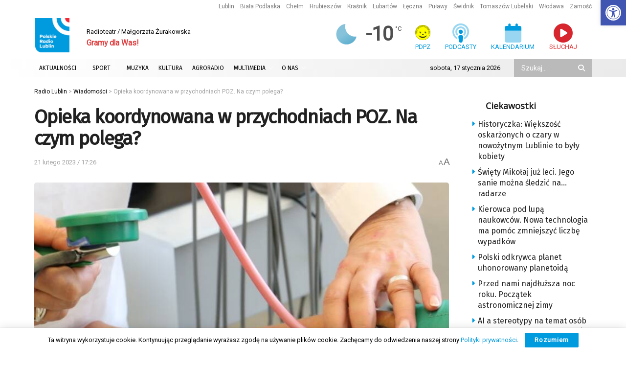

--- FILE ---
content_type: text/html; charset=utf-8
request_url: https://www.google.com/recaptcha/api2/anchor?ar=1&k=6LciFMgUAAAAAGmgTBHLXytfgoaeGwstmk0gaZ83&co=aHR0cHM6Ly9yYWRpby5sdWJsaW4ucGw6NDQz&hl=en&v=PoyoqOPhxBO7pBk68S4YbpHZ&size=invisible&anchor-ms=20000&execute-ms=30000&cb=lgbv032v25s4
body_size: 48728
content:
<!DOCTYPE HTML><html dir="ltr" lang="en"><head><meta http-equiv="Content-Type" content="text/html; charset=UTF-8">
<meta http-equiv="X-UA-Compatible" content="IE=edge">
<title>reCAPTCHA</title>
<style type="text/css">
/* cyrillic-ext */
@font-face {
  font-family: 'Roboto';
  font-style: normal;
  font-weight: 400;
  font-stretch: 100%;
  src: url(//fonts.gstatic.com/s/roboto/v48/KFO7CnqEu92Fr1ME7kSn66aGLdTylUAMa3GUBHMdazTgWw.woff2) format('woff2');
  unicode-range: U+0460-052F, U+1C80-1C8A, U+20B4, U+2DE0-2DFF, U+A640-A69F, U+FE2E-FE2F;
}
/* cyrillic */
@font-face {
  font-family: 'Roboto';
  font-style: normal;
  font-weight: 400;
  font-stretch: 100%;
  src: url(//fonts.gstatic.com/s/roboto/v48/KFO7CnqEu92Fr1ME7kSn66aGLdTylUAMa3iUBHMdazTgWw.woff2) format('woff2');
  unicode-range: U+0301, U+0400-045F, U+0490-0491, U+04B0-04B1, U+2116;
}
/* greek-ext */
@font-face {
  font-family: 'Roboto';
  font-style: normal;
  font-weight: 400;
  font-stretch: 100%;
  src: url(//fonts.gstatic.com/s/roboto/v48/KFO7CnqEu92Fr1ME7kSn66aGLdTylUAMa3CUBHMdazTgWw.woff2) format('woff2');
  unicode-range: U+1F00-1FFF;
}
/* greek */
@font-face {
  font-family: 'Roboto';
  font-style: normal;
  font-weight: 400;
  font-stretch: 100%;
  src: url(//fonts.gstatic.com/s/roboto/v48/KFO7CnqEu92Fr1ME7kSn66aGLdTylUAMa3-UBHMdazTgWw.woff2) format('woff2');
  unicode-range: U+0370-0377, U+037A-037F, U+0384-038A, U+038C, U+038E-03A1, U+03A3-03FF;
}
/* math */
@font-face {
  font-family: 'Roboto';
  font-style: normal;
  font-weight: 400;
  font-stretch: 100%;
  src: url(//fonts.gstatic.com/s/roboto/v48/KFO7CnqEu92Fr1ME7kSn66aGLdTylUAMawCUBHMdazTgWw.woff2) format('woff2');
  unicode-range: U+0302-0303, U+0305, U+0307-0308, U+0310, U+0312, U+0315, U+031A, U+0326-0327, U+032C, U+032F-0330, U+0332-0333, U+0338, U+033A, U+0346, U+034D, U+0391-03A1, U+03A3-03A9, U+03B1-03C9, U+03D1, U+03D5-03D6, U+03F0-03F1, U+03F4-03F5, U+2016-2017, U+2034-2038, U+203C, U+2040, U+2043, U+2047, U+2050, U+2057, U+205F, U+2070-2071, U+2074-208E, U+2090-209C, U+20D0-20DC, U+20E1, U+20E5-20EF, U+2100-2112, U+2114-2115, U+2117-2121, U+2123-214F, U+2190, U+2192, U+2194-21AE, U+21B0-21E5, U+21F1-21F2, U+21F4-2211, U+2213-2214, U+2216-22FF, U+2308-230B, U+2310, U+2319, U+231C-2321, U+2336-237A, U+237C, U+2395, U+239B-23B7, U+23D0, U+23DC-23E1, U+2474-2475, U+25AF, U+25B3, U+25B7, U+25BD, U+25C1, U+25CA, U+25CC, U+25FB, U+266D-266F, U+27C0-27FF, U+2900-2AFF, U+2B0E-2B11, U+2B30-2B4C, U+2BFE, U+3030, U+FF5B, U+FF5D, U+1D400-1D7FF, U+1EE00-1EEFF;
}
/* symbols */
@font-face {
  font-family: 'Roboto';
  font-style: normal;
  font-weight: 400;
  font-stretch: 100%;
  src: url(//fonts.gstatic.com/s/roboto/v48/KFO7CnqEu92Fr1ME7kSn66aGLdTylUAMaxKUBHMdazTgWw.woff2) format('woff2');
  unicode-range: U+0001-000C, U+000E-001F, U+007F-009F, U+20DD-20E0, U+20E2-20E4, U+2150-218F, U+2190, U+2192, U+2194-2199, U+21AF, U+21E6-21F0, U+21F3, U+2218-2219, U+2299, U+22C4-22C6, U+2300-243F, U+2440-244A, U+2460-24FF, U+25A0-27BF, U+2800-28FF, U+2921-2922, U+2981, U+29BF, U+29EB, U+2B00-2BFF, U+4DC0-4DFF, U+FFF9-FFFB, U+10140-1018E, U+10190-1019C, U+101A0, U+101D0-101FD, U+102E0-102FB, U+10E60-10E7E, U+1D2C0-1D2D3, U+1D2E0-1D37F, U+1F000-1F0FF, U+1F100-1F1AD, U+1F1E6-1F1FF, U+1F30D-1F30F, U+1F315, U+1F31C, U+1F31E, U+1F320-1F32C, U+1F336, U+1F378, U+1F37D, U+1F382, U+1F393-1F39F, U+1F3A7-1F3A8, U+1F3AC-1F3AF, U+1F3C2, U+1F3C4-1F3C6, U+1F3CA-1F3CE, U+1F3D4-1F3E0, U+1F3ED, U+1F3F1-1F3F3, U+1F3F5-1F3F7, U+1F408, U+1F415, U+1F41F, U+1F426, U+1F43F, U+1F441-1F442, U+1F444, U+1F446-1F449, U+1F44C-1F44E, U+1F453, U+1F46A, U+1F47D, U+1F4A3, U+1F4B0, U+1F4B3, U+1F4B9, U+1F4BB, U+1F4BF, U+1F4C8-1F4CB, U+1F4D6, U+1F4DA, U+1F4DF, U+1F4E3-1F4E6, U+1F4EA-1F4ED, U+1F4F7, U+1F4F9-1F4FB, U+1F4FD-1F4FE, U+1F503, U+1F507-1F50B, U+1F50D, U+1F512-1F513, U+1F53E-1F54A, U+1F54F-1F5FA, U+1F610, U+1F650-1F67F, U+1F687, U+1F68D, U+1F691, U+1F694, U+1F698, U+1F6AD, U+1F6B2, U+1F6B9-1F6BA, U+1F6BC, U+1F6C6-1F6CF, U+1F6D3-1F6D7, U+1F6E0-1F6EA, U+1F6F0-1F6F3, U+1F6F7-1F6FC, U+1F700-1F7FF, U+1F800-1F80B, U+1F810-1F847, U+1F850-1F859, U+1F860-1F887, U+1F890-1F8AD, U+1F8B0-1F8BB, U+1F8C0-1F8C1, U+1F900-1F90B, U+1F93B, U+1F946, U+1F984, U+1F996, U+1F9E9, U+1FA00-1FA6F, U+1FA70-1FA7C, U+1FA80-1FA89, U+1FA8F-1FAC6, U+1FACE-1FADC, U+1FADF-1FAE9, U+1FAF0-1FAF8, U+1FB00-1FBFF;
}
/* vietnamese */
@font-face {
  font-family: 'Roboto';
  font-style: normal;
  font-weight: 400;
  font-stretch: 100%;
  src: url(//fonts.gstatic.com/s/roboto/v48/KFO7CnqEu92Fr1ME7kSn66aGLdTylUAMa3OUBHMdazTgWw.woff2) format('woff2');
  unicode-range: U+0102-0103, U+0110-0111, U+0128-0129, U+0168-0169, U+01A0-01A1, U+01AF-01B0, U+0300-0301, U+0303-0304, U+0308-0309, U+0323, U+0329, U+1EA0-1EF9, U+20AB;
}
/* latin-ext */
@font-face {
  font-family: 'Roboto';
  font-style: normal;
  font-weight: 400;
  font-stretch: 100%;
  src: url(//fonts.gstatic.com/s/roboto/v48/KFO7CnqEu92Fr1ME7kSn66aGLdTylUAMa3KUBHMdazTgWw.woff2) format('woff2');
  unicode-range: U+0100-02BA, U+02BD-02C5, U+02C7-02CC, U+02CE-02D7, U+02DD-02FF, U+0304, U+0308, U+0329, U+1D00-1DBF, U+1E00-1E9F, U+1EF2-1EFF, U+2020, U+20A0-20AB, U+20AD-20C0, U+2113, U+2C60-2C7F, U+A720-A7FF;
}
/* latin */
@font-face {
  font-family: 'Roboto';
  font-style: normal;
  font-weight: 400;
  font-stretch: 100%;
  src: url(//fonts.gstatic.com/s/roboto/v48/KFO7CnqEu92Fr1ME7kSn66aGLdTylUAMa3yUBHMdazQ.woff2) format('woff2');
  unicode-range: U+0000-00FF, U+0131, U+0152-0153, U+02BB-02BC, U+02C6, U+02DA, U+02DC, U+0304, U+0308, U+0329, U+2000-206F, U+20AC, U+2122, U+2191, U+2193, U+2212, U+2215, U+FEFF, U+FFFD;
}
/* cyrillic-ext */
@font-face {
  font-family: 'Roboto';
  font-style: normal;
  font-weight: 500;
  font-stretch: 100%;
  src: url(//fonts.gstatic.com/s/roboto/v48/KFO7CnqEu92Fr1ME7kSn66aGLdTylUAMa3GUBHMdazTgWw.woff2) format('woff2');
  unicode-range: U+0460-052F, U+1C80-1C8A, U+20B4, U+2DE0-2DFF, U+A640-A69F, U+FE2E-FE2F;
}
/* cyrillic */
@font-face {
  font-family: 'Roboto';
  font-style: normal;
  font-weight: 500;
  font-stretch: 100%;
  src: url(//fonts.gstatic.com/s/roboto/v48/KFO7CnqEu92Fr1ME7kSn66aGLdTylUAMa3iUBHMdazTgWw.woff2) format('woff2');
  unicode-range: U+0301, U+0400-045F, U+0490-0491, U+04B0-04B1, U+2116;
}
/* greek-ext */
@font-face {
  font-family: 'Roboto';
  font-style: normal;
  font-weight: 500;
  font-stretch: 100%;
  src: url(//fonts.gstatic.com/s/roboto/v48/KFO7CnqEu92Fr1ME7kSn66aGLdTylUAMa3CUBHMdazTgWw.woff2) format('woff2');
  unicode-range: U+1F00-1FFF;
}
/* greek */
@font-face {
  font-family: 'Roboto';
  font-style: normal;
  font-weight: 500;
  font-stretch: 100%;
  src: url(//fonts.gstatic.com/s/roboto/v48/KFO7CnqEu92Fr1ME7kSn66aGLdTylUAMa3-UBHMdazTgWw.woff2) format('woff2');
  unicode-range: U+0370-0377, U+037A-037F, U+0384-038A, U+038C, U+038E-03A1, U+03A3-03FF;
}
/* math */
@font-face {
  font-family: 'Roboto';
  font-style: normal;
  font-weight: 500;
  font-stretch: 100%;
  src: url(//fonts.gstatic.com/s/roboto/v48/KFO7CnqEu92Fr1ME7kSn66aGLdTylUAMawCUBHMdazTgWw.woff2) format('woff2');
  unicode-range: U+0302-0303, U+0305, U+0307-0308, U+0310, U+0312, U+0315, U+031A, U+0326-0327, U+032C, U+032F-0330, U+0332-0333, U+0338, U+033A, U+0346, U+034D, U+0391-03A1, U+03A3-03A9, U+03B1-03C9, U+03D1, U+03D5-03D6, U+03F0-03F1, U+03F4-03F5, U+2016-2017, U+2034-2038, U+203C, U+2040, U+2043, U+2047, U+2050, U+2057, U+205F, U+2070-2071, U+2074-208E, U+2090-209C, U+20D0-20DC, U+20E1, U+20E5-20EF, U+2100-2112, U+2114-2115, U+2117-2121, U+2123-214F, U+2190, U+2192, U+2194-21AE, U+21B0-21E5, U+21F1-21F2, U+21F4-2211, U+2213-2214, U+2216-22FF, U+2308-230B, U+2310, U+2319, U+231C-2321, U+2336-237A, U+237C, U+2395, U+239B-23B7, U+23D0, U+23DC-23E1, U+2474-2475, U+25AF, U+25B3, U+25B7, U+25BD, U+25C1, U+25CA, U+25CC, U+25FB, U+266D-266F, U+27C0-27FF, U+2900-2AFF, U+2B0E-2B11, U+2B30-2B4C, U+2BFE, U+3030, U+FF5B, U+FF5D, U+1D400-1D7FF, U+1EE00-1EEFF;
}
/* symbols */
@font-face {
  font-family: 'Roboto';
  font-style: normal;
  font-weight: 500;
  font-stretch: 100%;
  src: url(//fonts.gstatic.com/s/roboto/v48/KFO7CnqEu92Fr1ME7kSn66aGLdTylUAMaxKUBHMdazTgWw.woff2) format('woff2');
  unicode-range: U+0001-000C, U+000E-001F, U+007F-009F, U+20DD-20E0, U+20E2-20E4, U+2150-218F, U+2190, U+2192, U+2194-2199, U+21AF, U+21E6-21F0, U+21F3, U+2218-2219, U+2299, U+22C4-22C6, U+2300-243F, U+2440-244A, U+2460-24FF, U+25A0-27BF, U+2800-28FF, U+2921-2922, U+2981, U+29BF, U+29EB, U+2B00-2BFF, U+4DC0-4DFF, U+FFF9-FFFB, U+10140-1018E, U+10190-1019C, U+101A0, U+101D0-101FD, U+102E0-102FB, U+10E60-10E7E, U+1D2C0-1D2D3, U+1D2E0-1D37F, U+1F000-1F0FF, U+1F100-1F1AD, U+1F1E6-1F1FF, U+1F30D-1F30F, U+1F315, U+1F31C, U+1F31E, U+1F320-1F32C, U+1F336, U+1F378, U+1F37D, U+1F382, U+1F393-1F39F, U+1F3A7-1F3A8, U+1F3AC-1F3AF, U+1F3C2, U+1F3C4-1F3C6, U+1F3CA-1F3CE, U+1F3D4-1F3E0, U+1F3ED, U+1F3F1-1F3F3, U+1F3F5-1F3F7, U+1F408, U+1F415, U+1F41F, U+1F426, U+1F43F, U+1F441-1F442, U+1F444, U+1F446-1F449, U+1F44C-1F44E, U+1F453, U+1F46A, U+1F47D, U+1F4A3, U+1F4B0, U+1F4B3, U+1F4B9, U+1F4BB, U+1F4BF, U+1F4C8-1F4CB, U+1F4D6, U+1F4DA, U+1F4DF, U+1F4E3-1F4E6, U+1F4EA-1F4ED, U+1F4F7, U+1F4F9-1F4FB, U+1F4FD-1F4FE, U+1F503, U+1F507-1F50B, U+1F50D, U+1F512-1F513, U+1F53E-1F54A, U+1F54F-1F5FA, U+1F610, U+1F650-1F67F, U+1F687, U+1F68D, U+1F691, U+1F694, U+1F698, U+1F6AD, U+1F6B2, U+1F6B9-1F6BA, U+1F6BC, U+1F6C6-1F6CF, U+1F6D3-1F6D7, U+1F6E0-1F6EA, U+1F6F0-1F6F3, U+1F6F7-1F6FC, U+1F700-1F7FF, U+1F800-1F80B, U+1F810-1F847, U+1F850-1F859, U+1F860-1F887, U+1F890-1F8AD, U+1F8B0-1F8BB, U+1F8C0-1F8C1, U+1F900-1F90B, U+1F93B, U+1F946, U+1F984, U+1F996, U+1F9E9, U+1FA00-1FA6F, U+1FA70-1FA7C, U+1FA80-1FA89, U+1FA8F-1FAC6, U+1FACE-1FADC, U+1FADF-1FAE9, U+1FAF0-1FAF8, U+1FB00-1FBFF;
}
/* vietnamese */
@font-face {
  font-family: 'Roboto';
  font-style: normal;
  font-weight: 500;
  font-stretch: 100%;
  src: url(//fonts.gstatic.com/s/roboto/v48/KFO7CnqEu92Fr1ME7kSn66aGLdTylUAMa3OUBHMdazTgWw.woff2) format('woff2');
  unicode-range: U+0102-0103, U+0110-0111, U+0128-0129, U+0168-0169, U+01A0-01A1, U+01AF-01B0, U+0300-0301, U+0303-0304, U+0308-0309, U+0323, U+0329, U+1EA0-1EF9, U+20AB;
}
/* latin-ext */
@font-face {
  font-family: 'Roboto';
  font-style: normal;
  font-weight: 500;
  font-stretch: 100%;
  src: url(//fonts.gstatic.com/s/roboto/v48/KFO7CnqEu92Fr1ME7kSn66aGLdTylUAMa3KUBHMdazTgWw.woff2) format('woff2');
  unicode-range: U+0100-02BA, U+02BD-02C5, U+02C7-02CC, U+02CE-02D7, U+02DD-02FF, U+0304, U+0308, U+0329, U+1D00-1DBF, U+1E00-1E9F, U+1EF2-1EFF, U+2020, U+20A0-20AB, U+20AD-20C0, U+2113, U+2C60-2C7F, U+A720-A7FF;
}
/* latin */
@font-face {
  font-family: 'Roboto';
  font-style: normal;
  font-weight: 500;
  font-stretch: 100%;
  src: url(//fonts.gstatic.com/s/roboto/v48/KFO7CnqEu92Fr1ME7kSn66aGLdTylUAMa3yUBHMdazQ.woff2) format('woff2');
  unicode-range: U+0000-00FF, U+0131, U+0152-0153, U+02BB-02BC, U+02C6, U+02DA, U+02DC, U+0304, U+0308, U+0329, U+2000-206F, U+20AC, U+2122, U+2191, U+2193, U+2212, U+2215, U+FEFF, U+FFFD;
}
/* cyrillic-ext */
@font-face {
  font-family: 'Roboto';
  font-style: normal;
  font-weight: 900;
  font-stretch: 100%;
  src: url(//fonts.gstatic.com/s/roboto/v48/KFO7CnqEu92Fr1ME7kSn66aGLdTylUAMa3GUBHMdazTgWw.woff2) format('woff2');
  unicode-range: U+0460-052F, U+1C80-1C8A, U+20B4, U+2DE0-2DFF, U+A640-A69F, U+FE2E-FE2F;
}
/* cyrillic */
@font-face {
  font-family: 'Roboto';
  font-style: normal;
  font-weight: 900;
  font-stretch: 100%;
  src: url(//fonts.gstatic.com/s/roboto/v48/KFO7CnqEu92Fr1ME7kSn66aGLdTylUAMa3iUBHMdazTgWw.woff2) format('woff2');
  unicode-range: U+0301, U+0400-045F, U+0490-0491, U+04B0-04B1, U+2116;
}
/* greek-ext */
@font-face {
  font-family: 'Roboto';
  font-style: normal;
  font-weight: 900;
  font-stretch: 100%;
  src: url(//fonts.gstatic.com/s/roboto/v48/KFO7CnqEu92Fr1ME7kSn66aGLdTylUAMa3CUBHMdazTgWw.woff2) format('woff2');
  unicode-range: U+1F00-1FFF;
}
/* greek */
@font-face {
  font-family: 'Roboto';
  font-style: normal;
  font-weight: 900;
  font-stretch: 100%;
  src: url(//fonts.gstatic.com/s/roboto/v48/KFO7CnqEu92Fr1ME7kSn66aGLdTylUAMa3-UBHMdazTgWw.woff2) format('woff2');
  unicode-range: U+0370-0377, U+037A-037F, U+0384-038A, U+038C, U+038E-03A1, U+03A3-03FF;
}
/* math */
@font-face {
  font-family: 'Roboto';
  font-style: normal;
  font-weight: 900;
  font-stretch: 100%;
  src: url(//fonts.gstatic.com/s/roboto/v48/KFO7CnqEu92Fr1ME7kSn66aGLdTylUAMawCUBHMdazTgWw.woff2) format('woff2');
  unicode-range: U+0302-0303, U+0305, U+0307-0308, U+0310, U+0312, U+0315, U+031A, U+0326-0327, U+032C, U+032F-0330, U+0332-0333, U+0338, U+033A, U+0346, U+034D, U+0391-03A1, U+03A3-03A9, U+03B1-03C9, U+03D1, U+03D5-03D6, U+03F0-03F1, U+03F4-03F5, U+2016-2017, U+2034-2038, U+203C, U+2040, U+2043, U+2047, U+2050, U+2057, U+205F, U+2070-2071, U+2074-208E, U+2090-209C, U+20D0-20DC, U+20E1, U+20E5-20EF, U+2100-2112, U+2114-2115, U+2117-2121, U+2123-214F, U+2190, U+2192, U+2194-21AE, U+21B0-21E5, U+21F1-21F2, U+21F4-2211, U+2213-2214, U+2216-22FF, U+2308-230B, U+2310, U+2319, U+231C-2321, U+2336-237A, U+237C, U+2395, U+239B-23B7, U+23D0, U+23DC-23E1, U+2474-2475, U+25AF, U+25B3, U+25B7, U+25BD, U+25C1, U+25CA, U+25CC, U+25FB, U+266D-266F, U+27C0-27FF, U+2900-2AFF, U+2B0E-2B11, U+2B30-2B4C, U+2BFE, U+3030, U+FF5B, U+FF5D, U+1D400-1D7FF, U+1EE00-1EEFF;
}
/* symbols */
@font-face {
  font-family: 'Roboto';
  font-style: normal;
  font-weight: 900;
  font-stretch: 100%;
  src: url(//fonts.gstatic.com/s/roboto/v48/KFO7CnqEu92Fr1ME7kSn66aGLdTylUAMaxKUBHMdazTgWw.woff2) format('woff2');
  unicode-range: U+0001-000C, U+000E-001F, U+007F-009F, U+20DD-20E0, U+20E2-20E4, U+2150-218F, U+2190, U+2192, U+2194-2199, U+21AF, U+21E6-21F0, U+21F3, U+2218-2219, U+2299, U+22C4-22C6, U+2300-243F, U+2440-244A, U+2460-24FF, U+25A0-27BF, U+2800-28FF, U+2921-2922, U+2981, U+29BF, U+29EB, U+2B00-2BFF, U+4DC0-4DFF, U+FFF9-FFFB, U+10140-1018E, U+10190-1019C, U+101A0, U+101D0-101FD, U+102E0-102FB, U+10E60-10E7E, U+1D2C0-1D2D3, U+1D2E0-1D37F, U+1F000-1F0FF, U+1F100-1F1AD, U+1F1E6-1F1FF, U+1F30D-1F30F, U+1F315, U+1F31C, U+1F31E, U+1F320-1F32C, U+1F336, U+1F378, U+1F37D, U+1F382, U+1F393-1F39F, U+1F3A7-1F3A8, U+1F3AC-1F3AF, U+1F3C2, U+1F3C4-1F3C6, U+1F3CA-1F3CE, U+1F3D4-1F3E0, U+1F3ED, U+1F3F1-1F3F3, U+1F3F5-1F3F7, U+1F408, U+1F415, U+1F41F, U+1F426, U+1F43F, U+1F441-1F442, U+1F444, U+1F446-1F449, U+1F44C-1F44E, U+1F453, U+1F46A, U+1F47D, U+1F4A3, U+1F4B0, U+1F4B3, U+1F4B9, U+1F4BB, U+1F4BF, U+1F4C8-1F4CB, U+1F4D6, U+1F4DA, U+1F4DF, U+1F4E3-1F4E6, U+1F4EA-1F4ED, U+1F4F7, U+1F4F9-1F4FB, U+1F4FD-1F4FE, U+1F503, U+1F507-1F50B, U+1F50D, U+1F512-1F513, U+1F53E-1F54A, U+1F54F-1F5FA, U+1F610, U+1F650-1F67F, U+1F687, U+1F68D, U+1F691, U+1F694, U+1F698, U+1F6AD, U+1F6B2, U+1F6B9-1F6BA, U+1F6BC, U+1F6C6-1F6CF, U+1F6D3-1F6D7, U+1F6E0-1F6EA, U+1F6F0-1F6F3, U+1F6F7-1F6FC, U+1F700-1F7FF, U+1F800-1F80B, U+1F810-1F847, U+1F850-1F859, U+1F860-1F887, U+1F890-1F8AD, U+1F8B0-1F8BB, U+1F8C0-1F8C1, U+1F900-1F90B, U+1F93B, U+1F946, U+1F984, U+1F996, U+1F9E9, U+1FA00-1FA6F, U+1FA70-1FA7C, U+1FA80-1FA89, U+1FA8F-1FAC6, U+1FACE-1FADC, U+1FADF-1FAE9, U+1FAF0-1FAF8, U+1FB00-1FBFF;
}
/* vietnamese */
@font-face {
  font-family: 'Roboto';
  font-style: normal;
  font-weight: 900;
  font-stretch: 100%;
  src: url(//fonts.gstatic.com/s/roboto/v48/KFO7CnqEu92Fr1ME7kSn66aGLdTylUAMa3OUBHMdazTgWw.woff2) format('woff2');
  unicode-range: U+0102-0103, U+0110-0111, U+0128-0129, U+0168-0169, U+01A0-01A1, U+01AF-01B0, U+0300-0301, U+0303-0304, U+0308-0309, U+0323, U+0329, U+1EA0-1EF9, U+20AB;
}
/* latin-ext */
@font-face {
  font-family: 'Roboto';
  font-style: normal;
  font-weight: 900;
  font-stretch: 100%;
  src: url(//fonts.gstatic.com/s/roboto/v48/KFO7CnqEu92Fr1ME7kSn66aGLdTylUAMa3KUBHMdazTgWw.woff2) format('woff2');
  unicode-range: U+0100-02BA, U+02BD-02C5, U+02C7-02CC, U+02CE-02D7, U+02DD-02FF, U+0304, U+0308, U+0329, U+1D00-1DBF, U+1E00-1E9F, U+1EF2-1EFF, U+2020, U+20A0-20AB, U+20AD-20C0, U+2113, U+2C60-2C7F, U+A720-A7FF;
}
/* latin */
@font-face {
  font-family: 'Roboto';
  font-style: normal;
  font-weight: 900;
  font-stretch: 100%;
  src: url(//fonts.gstatic.com/s/roboto/v48/KFO7CnqEu92Fr1ME7kSn66aGLdTylUAMa3yUBHMdazQ.woff2) format('woff2');
  unicode-range: U+0000-00FF, U+0131, U+0152-0153, U+02BB-02BC, U+02C6, U+02DA, U+02DC, U+0304, U+0308, U+0329, U+2000-206F, U+20AC, U+2122, U+2191, U+2193, U+2212, U+2215, U+FEFF, U+FFFD;
}

</style>
<link rel="stylesheet" type="text/css" href="https://www.gstatic.com/recaptcha/releases/PoyoqOPhxBO7pBk68S4YbpHZ/styles__ltr.css">
<script nonce="wHCS6raSRhimkIiE8X2Fhg" type="text/javascript">window['__recaptcha_api'] = 'https://www.google.com/recaptcha/api2/';</script>
<script type="text/javascript" src="https://www.gstatic.com/recaptcha/releases/PoyoqOPhxBO7pBk68S4YbpHZ/recaptcha__en.js" nonce="wHCS6raSRhimkIiE8X2Fhg">
      
    </script></head>
<body><div id="rc-anchor-alert" class="rc-anchor-alert"></div>
<input type="hidden" id="recaptcha-token" value="[base64]">
<script type="text/javascript" nonce="wHCS6raSRhimkIiE8X2Fhg">
      recaptcha.anchor.Main.init("[\x22ainput\x22,[\x22bgdata\x22,\x22\x22,\[base64]/[base64]/[base64]/[base64]/cjw8ejpyPj4+eil9Y2F0Y2gobCl7dGhyb3cgbDt9fSxIPWZ1bmN0aW9uKHcsdCx6KXtpZih3PT0xOTR8fHc9PTIwOCl0LnZbd10/dC52W3ddLmNvbmNhdCh6KTp0LnZbd109b2Yoeix0KTtlbHNle2lmKHQuYkImJnchPTMxNylyZXR1cm47dz09NjZ8fHc9PTEyMnx8dz09NDcwfHx3PT00NHx8dz09NDE2fHx3PT0zOTd8fHc9PTQyMXx8dz09Njh8fHc9PTcwfHx3PT0xODQ/[base64]/[base64]/[base64]/bmV3IGRbVl0oSlswXSk6cD09Mj9uZXcgZFtWXShKWzBdLEpbMV0pOnA9PTM/bmV3IGRbVl0oSlswXSxKWzFdLEpbMl0pOnA9PTQ/[base64]/[base64]/[base64]/[base64]\x22,\[base64]\\u003d\x22,\x22wo9aw7kmAXAow4AfUzPCusO8AR1fwqvDrjLDssKhwrXCuMK/wpTDlcK+EcKLS8KJwrkZOAdLDDLCj8KZccOVX8KnJ8K+wq/[base64]/CqFbDrkXCncKrdsOMwqh+asKqw6cgd8O/J8OpeTrDnsOyASDCjw3DhcKBTQ3CmD9kwpEUwpLCisOqERzDs8Kzw5Vgw7bCkFnDoDbCisK0OwMBQ8KnYsKSwq3DuMKBb8OqajhLODscwp/ClXLCjcOpwqfCq8Oxd8KPFwTCqCNnwrLCtsOrwrfDjsKRCyrCkmQdwo7Cp8K8w7docA/CjjIkw494wqXDvAJfIMOWeBPDq8KZwqVHawF9UcKNwp4yw5HCl8ObwpspwoHDiSEfw7R0PMOlRMO8wqpkw7bDk8KnwobCjGZmDRPDqG1zLsOCw4jDo3stJcOICcK8wobCq3tWCy/DlsK1Px7CnzAcBcOcw4XDicKec0HDh2PCgcKsEcOzHW7DmsOVL8OJwr/[base64]/w4FKKcK2JsKowqB+w7AsAsOAwpZnw7kAEh7CnRANwqlEeSXCiTZfJgjCihbCgEYBwo8bw4fDokdcVsOPSsKhFyTClsO3wqTCvHJhwoDDqcO6HMO/EcK6ZlUrwpHDp8KuKsK5w7crwqwXwqHDvxjCjFEtW18sXcOPw5cMP8OOw7LClMKKw5kAVSdvwpfDpwvCtsKoXlVpB1PCtA/[base64]/RMOtwp4mA8KoBV4je8OYw4DDh8OMw4PCp3LCocKKwpnDt1XDj03DoCXDu8KqLHfDpSzCnzHDmgNvwoNMwpFmwoPDvCMXwqrCv2Vfw47Dvk3CpmHCoTfDhcK0w4Mzw4zDgsKoJDnCiE/DtUJsHX7Di8OxwpTCgsOSMcK5w7kBwojDiQYhw7XCq3laPsKEwpzCqMOgFcKswqoGwrTCgcOKbsKjwp/CmirCl8OLN1N7CE9gw5jCgwbCpMKIwpJOw57ChMO8wrXCksKNw4sWOjskwrwgwoRfPhsyQ8KkBUfCngpkbMOxwo07w4ltwqLClwjCgMKMLXnDosKlwqJ4w5kBKMONwo3CoVNiDcK3woJhXWfDsixPwp7DjwvDuMKzMcKXJsKvMcO7w4U/[base64]/wrJpBCQ8EFpAAwpvwo7DvsKKc39Ew4bDox4uwoFKY8KPw53CqMKrwpbDr1otIRcxeSBXJ2FWw4bDvmQMCsKbw4VWw7LDoEgjcsOYNMOIeMKxwrHDk8OSe08Hcg/DpTp2MsKKWGXCrXBEwq/Dl8KAF8Kaw6XCtDbCosKZw7ERwqRPd8ORw6PDtcOiwrNJw4zDsMOCwqvDo1LCqiDCkG7Ch8K0w7PDlBnDl8O8woTDlMOJBEJFw7Ngw4FRTMKEaRXDg8K/ei7CtcOIKGvCvBPDpsKqH8O3Z145wpPChUdww5QnwqdPwoPCh3HDuMK4McO8w59NQGFMAcKQGMKgJDTDt3UWw5RHeT9Uwq/CrMOfTU/[base64]/[base64]/ChklCwqjCmDMjCRLDq0BDwofDskjCusKKwqYOfMK6wo9CJQvDiSfDoENAPsKxw5UrZMO3AQ47DjE8IgXCiUpmH8OtV8OVwqUQJEcZwqsywqDCkFV6NMOiX8KqRDHDjTNgU8OHwpHCuMOkNsOJw7pHw6PDiw1KNREeScOUeX7CnMO/woQdKMKjwq0iFyUfw7zDvsO6woDDh8KGCcKNw4cpSsKOwobDqT7CmsKqNMK1w6srw4jDqDYcbgLCk8K/PWBWNcOoLxBKEDDDoVnDq8OfwoLDsDAVGx8/KwLCvsOnQMKITjQzwqw4K8Obw5VtC8OmRMODwplDASd7wp/Dh8OvRTDDlMOJw7hew7HDkcKIw4zDvBvDuMOOwopob8K7SHbCssO4w6LDsxsnXMOOw5tjwpHDjhoRwo7DqsKow5bCncKqw4MdwpjClcOKwpxfHxhWUW8VRzPChwdjNW0/XyQ4wr09w5hydMOLwp0iOjDDpcOzHMK8wpo6w4MSw4TCqcKcTRBnEmfDvUxCwqDDkDMCw4LDuMOgQMKqMivDtsOIRgXDumgOVR7DksOfw5woZ8O5wqc2w7spwptpw4XDvsKHacOKw6EOw6EzXcO0LMKbw7/[base64]/DgsKydsKwA8KnfylMJQFiLCnCgsK9w6nCvhzDiMKewrlLd8ODwop5KMK0T8KaDcO8Og3DqDTDs8KQE23DmMOwAXg7WMKACxABacOmGT3DjsKkw5EMw73CiMKqwp0Uwoslw4vDjirDkXrChsKhJcKEJzrCpMK5UE3ClsKxCMONwrUaw6VXKnUlw5h/CkLCnMOhwonDs3Mawo5AccOPO8KPCcODwokrTEN1w7rDjcKWC8Kfw77CtcORXENJRMKMw5LDhcKuw5vClsKMOl/Cp8O3w7PCkE3DuHTDtgYHXQ3Cn8OLwpIlKMK5wrh6bsOXAMOiw6k9CkPCqgrCmGPDjHvDicO5LRHDgCZ2w63DshLCh8OZIVJyw5fDuMOLw7g8w6NUFGgxUEBoCMKzw79cwq8rw7XDpB9tw64dw71GwoYMwq/CjcKxF8OiBHNGHsKYwphMAMOXw4fDnsKcw7d3BsOjwqZeAF9GUcOGdmXCucKwwrRzw5oHw77Du8OLXcKiKm3CvcOowrEjNcOkWiVCAcKMRRY9BUdZVsKaY1fCgjrClhsxLXbCtE4ewqliwoMDwojDrMKgwq/[base64]/Cl8KEcH1hw6jCoFMhw4/CvFjCuMKQwqUbCcOewrtiWcOscUrCtiITwoJKw4VIwp/CtivCj8OufUTCnjzDqgDDnAvChU5Fw6EGX1DDv3HCp05SJ8KPw6fDsMKODQfCuXtYw73Di8OFwoVSP1zDncKkbMKiCcOAwodrFjzCjcKNV0PCuMKBBAhkZsOvwobCnU7CqMOQwo7ChjnDkxIqw7/DsMKsYMKiw6TCqsK+w7/Cl2/DrSpYDMOmODrCljvDnDAPPMKDdgIIw7VKSzN+DcOgwqHCoMKRVMKtw5HDnV4nwpQiwobCiDLCrsOMwpRPw5TDozjDh0XDjl9tJ8K9PX/DjSzDjQHDrMO8wqIXwr/Cl8OAP37DnmRIwqFJe8KYThXCoTx7Q1DDicK5fl1dwqdzw6xRwqgowrFPHcKKTsKZwp0bwpYhFcOwbcOawqgwwqXDt0tvwqdtwpHDv8Kcw5zCkTdDw6HCp8O/DcKww73Cu8O1wrk6DhUMG8OyasO+dS9SwoJFPsO2wrbCrAgwFF7Cn8KcwoAmL8KEWADDsMKuEBtvwrJZw67DtmbCsEx2MBzCpMKaC8Khw4YkYi8jRggPPMKzw78FKMO4PcKsbQduw6HDuMKuwq4iOmrCqx/[base64]/[base64]/DrF9cdcOXwrd/w5hoB8O/cMKhwqjDscKbTVTCvwLCv1DDkMOBN8Kwwo8sAQbCjDHCisOuwrPCi8Khw6bCgHDCjcOqwqHClcOVwqTCl8O/B8KVWHIgEBvCisOFw4nDkT5KHjhNHcOkAV4jw7XDtx/DgMOQwqjDrcOmw6DDigPDj0Usw5PCgQTDpxg7w4LCvsKvVcK7w5rDn8OEw5EwwrAvw6LCjW99w5JMw40LS8KEwrLDscOBE8KwwpXCixzCvsKkw4jCtsKaXE/CgMOkw6oxw55kw5Epw5sdw7zDjETCl8Kfw6fDpMKpw5nDgcOvw4BFwovClyvDu2A4wrTCsDfChcOICl9wVwzDm3jCn3IAJShfw4zCtMKmwo/[base64]/DnkZjWF01AnJdAcKMwrYKwrsxW8OtwrMswo9NSgPCnMO5w5FGw4dfPMO0w4PDrWIPwr/DnUTDgTpIKWwzw7gvTsKtDsKWw6IGw5cKMcKmw77Cgn3CmXfCh8O5w5zCt8K4dFnDlRbChX9qwqElwptFDjB4wqbDm8Ofe3dyWcK6w4hXByAuwqBVQhLCjwUKeMKZwrJywqBfG8K/K8KjfkAAw57ChVsKDzZmVMOGwr4DasKbw73CkGQMwpnCosOxw5VNw6hGw47DksOnwoLCrsO9S0nDkcKfw5ZMw6Zzw7Vnw7Q+PMK1MMKowpEPw7UsJl/Ci2LCvMKpecO/[base64]/DvgTCugjDjA5Cw5slw4sVw4PDrsKmwrLCkcOQP0zDr8OWaS4nw4APwoRDwqJ2w6kXFlRfw4PDpsOLw7rCj8K1w4NtaGJhwox6ZUDDo8OwwoHDvMOfwrlDw6hLXF5kVRl/[base64]/CsMKIw5QkwpMsIsOia8Otw6/CksKMJWbCvMKubcKqYwEiJsOxMixiEcOaw7gvw6DCmQzDmQPDryF+MF8tUsKPwp7CssKDYlrDmMKRPsOAD8OxwonDsS0CYgBfwqHDhcOwwqlow7nDlwrCnQjDnkM+w7fCsDHDoz/DmE8Ew4ZJB29Uw7PDjBvCu8OFw6TClBbDuMOLCMK0PMK5w7QvYG0jw5pow7AeEBXDplXCnVDDtzXCmnPCucKtesKbw7AGw47CjVnCkMKXw65Wwp/[base64]/Cv8KHw6kgwrDDrMKgw7LCtHrDsxM0wrzDrgXCtUUyel9VXFspwrVeb8OUwr5fw6JEwoLDjQjDtW1oEyx8w7/[base64]/[base64]/DvcOWKMOJw6oxwp1FejHDtMO2w6U7YHB1w4NCakXCizzDuQ/CkhUJw6EPesOywpPDpDVZwpFbNn/DjRLCmMK4OBZWw5Y2YcOzwq03UMKfw6keOwjCpVbDjD5/wqvDlMK1w7I+w7t1MSPDkMOyw4DDlS8OwoTDlA/DnsOxBlsYw4QxDsODw7M3JMOTbcK3dsKOwrXCtcKJw64PMsKsw6k5BT3CtjkBGHrDuhpTO8OcO8OkF3IGw6h9wqPDlsOzfcKzw6rDq8OCfsOVUcKoAMOkwrTDl2/[base64]/[base64]/cWVsA8KLw48fwpRVwrMaw5DDuSTCryXCisKQwpnDmjkNS8KvwrrDvxELR8OFw4fCsMKZw7PDtETCuE0EUcOlDsKZMMKLw53Cj8KFDgAowrHCocO5PEQwNcKTBHXCpHoqwotAeX82c8OjRmLDlk/Cv8OpDcO9cS7ChHoIQcK3OMKswpbCqBxBYsOIwoDCicKmw6bDth1iw7o6H8OPw5QVIj3Duw91MnVYwp9Tw5c5b8OLaQkccsOpURHDnAsjQsOIwqAZwqfDtcKeNcKswrfChcKlwow6HQbCg8KcwqnClEDCvXANwp4Xw6p0wqTDj2/[base64]/Dllh+TcKtE3DDpFPCqVnDoxFQEMOYNMOvw5fDi8KiwofDgsKGXsKPw7fCmh7Dl3/DqnB9wp1nw4BDwopdC8Kxw6XDlcOiOsKwwpvCpC/Ds8Kpd8Omwq3CosOuw4bCj8Kjw6JYwrYLw4dlZjXChQDDtGUSd8KhDcKIf8KNw4zDtiZsw5d5eknCpTobw5M0Uw/DgsKqw53CusK8wq7CgD4cw5nDosOtQsOFwowDw4gNasK1w6hpZ8O1wqzCvwfDjsK6w4HDgRc0EcOMwp5OEGvDvMKDEx/Dt8KMWgJoTCXDi1jCoUR3wqcgTcKBAcOBw4/DisKOGUDCp8O0wqPCgsOhw7tKw69KX8KKwpXCnsKGw4HDmFPCssOdKAxTbSvDg8OHwppyWmcKw7vCp1wyGsOzwrAAHsOyYlbCvizCkG3DnEwPDjDDocK2wptMO8OPAQ3CpsO4PUJQwrbDlsKpwrfChk/DgW10w6t4bsO5FMOsUTU2wq/CrA/DqMO6NX7DjkxIwo3DmsKHwpUuBsOod0XCscKxGkvCml83UcO4FcOAworDu8KxPcKIIMOlUFgrwqbDicKcwr/DssOdJzrCusKiwo5PJ8KXw5rDr8Ksw5wIBwrCi8KNBw8jTjLDpsOCwoHCtsK5HW0SR8KWE8OtwrtcwoUbdCLDncOlwptVw4zCmXnCqWjDv8KMEcKVRyJiG8OOwqQmwrTDoGHCiMOYYsOgBB/Ck8KEI8KJwosVTys9DUNxa8OMcVnDrsOIbcOvw5HDtMOtNcOdw7lmwoPDnsKGw5MZwowMJsKxADZ1w7NoUsOww6RvwqQMwpHDncKkw4rCtyzCn8O/FsKIFypZS2cudMOtTMK+w6R/[base64]/[base64]/ClUxaH0bDlMKkU8OBZ3Fqw6MMUMOGTMKQwpzCqsOtIDXDosKZwpbDiXNpwp/Ci8OgHsKfYMOSPmPCmsOjNMKALCgowrhNwrnChMKmKMO+FcKewqTCgyDDmHQ6w4nCgRDDlzs5wqfCuj5Tw4sLGkslw5Q5w7pJLEnDthfCmMKHwrHCmF/Dq8O5LMO3XBFfGsK0YsOYw7zDoFTCvcO+AMK2Gz7ClcKVwrnDjsKGHDPCg8OkecKVwpxMwrPDlMKdwpXCu8OAaTrCnkLCkMKmw60DwrDCscK2HQMFEVZOwpzCi3dtBAbCvV1VwrXDrsKbw7UFDcOlw49Dwp9kwpoeaxjCj8Ktw61VdsKJwq0/Q8Kcwp44wr/CohlLGMKswpzCjsO3w75WwqrDhwPCgUMbVDJmVhbDv8KDw7ZrZG8hw6TDjsK0w6TCml/CpMOdA08Bwp3CgUN0CcOvwoDDp8O4KMOhH8O8w57DmXBeE1TDgBjDssOjw6LDlFXClMOAITzCicOew5AifHTCkm3DsgTDtDHCug4rw6vDsUFaaRsAS8KyFhkRQxbCg8KNRUsXQcOeS8O2wqsfw5tuWMKfVys6wrHDr8KsPw/DhcKxLsKow7Vlwrw2IgdywqDCjzjDmjNRw7Bjw4g8FcOwwoVRdyjCnMOHVFI1w7jDvcK9w5DDgsOMwoTDrFnDsEjCuhXDhUTDiMKcdkXCgFFjJcKfw55Iw7bCtwHDt8OJOGTDlUTDpcO/fMO2Z8KOw4fCqEl/w4Qwwp8SKsKXwpZzwp7DhnLDnMKlDTHCvjkeOsObHkzCnzkcEB5cZ8KfwpnCmMOLw6UmInXClMKEXR9xwq4WFwrCmyzCtsKfX8Keb8OuTMOgw4rCmxbDhGDCvsKNw5Vvw71SAcKQwpfCgDrDhEbDmVTCu2XDjwzCsGLDmj8BWlfDqwA/axhzbcKhaBvDt8OQwrXDjMOBwoJGw7Qrw7bDtxDDnD5tasKPYjA8XynCs8OQAzXDmcORwpTDgj5GKl7CjMKRwpFTbcKvwoUewrUCL8OudzoOHMOkwqxEb35owrMRYMOXwrN3wpU/CMKvYxzDqcKaw64PwpTDiMOBLMKEw7d4UcKzFEDDpSbDlEDCq2Yuw5UBelRgZwPChRoOHsKtwr5gw5nCuMOXwr/Csn4gAMOZbsOaX2lcC8Obw4M4wqrCiDFTw6wowoxAwqjCgh1ReTB3G8K+wqLDtjTDpMOBwpPChyTDtX3DgF4fwrHDjWFqwrPDlBscS8OpP2R+LcOxecKIBS7Dn8KrEsOEwrLDt8KAHTZwwq1uQTxcw58Kw4/Cp8ONw7HDjAPCpMKaw7NTQcOyYUTDhsOrUmJzwpbCvVjCuMKVGcKbcndZFR/DmMOow67DmGLCuQvDm8OgwpsBJMOCwp7CtCfCsToXw4NHEMK4wr3Ck8K2w5DCvMOLPQvCv8OoGzvCsDt1MMKHw5cAAEFWIB8nw6xNw6E4TEM+wrzDlMO/[base64]/DqMKsasOpw5c3HcOrw5DCoH4EPFggwoMQSWrCnwg/w57CsMK6wqVrwqfDl8OTwprDrcKaT0vDlULCsDnDq8KcwqpcRMKSd8K1wolYYArConbDlFkmw6EGAmfClMO5w6PDnwxwAAVgw7cYwrxmw5p9FDDDlH7Dl2EtwrYjw68Nw6dfw7DCt33DmMOow6DDu8KrZWMkw5XDmVPDrsK1wr/CoTDCjWAAbEsfw5zDiBfDlyRYP8O8ZcOow7g1NcOrw4fCs8KxHcOfLktePSsqccKpP8K6wpRiFGPCscOFwq0wOR8+w4Noe1/ClEvDsUg5w63DvsKjCifCpSQrGcOJGsOIw4DDkAVkw7Jvw7XDkB1MJcKjwofCgcOYw4zDq8OkwrMiDMKLwohGwrDDkUUlUhg5V8Kuw4zCs8KVwpzCnMOyaEEITgpcJsKFw4hQw7how7vDuMO/w7PDtmpIw60zw4bDp8OEw4nClcKFDzsEwqVQPiE4wrvDlRl+wpxQwpnDhMKywqFPEHkpccK+w6FkwrpMSj1eXcOUw6wMYnYweTjCvnHDkSRYw5HCrGrDjsODHjtNTMK1woHDmw3Cty55DhbDpcOowohSwpN5IsK1woDDnMOawqfDpcKaw6/CocO8ecO3wq3CtxvClMKXwpEBXsKSBVwpwrvCvsO5wojCt13Dvz5Jw5nCoAwDwrxBwrnDgMKkOlLCh8Odw5MJwpLCq3YWfwvCtHbCs8KLw5rCpcKnNMK8w71wNsOpw4DCtsKjazvDiwLCs1VYwrPDsBHCncK9ImpYCVHDlcOUe8K8fzXCsS/CocO2wqwIwqTDsgrDu2p7wrHDrnvCnD3DgMODc8KSwo/DnwY7J27DpEg+BMOBSsKRTH8OJH3DsGMdcXzCjTd9w7xOw5PDs8KpTMOywp7CpsO4wprCumNJLMKrTjTCgigGw7LCqcKScXsiRsKJwqc9w7IbKxfDgMKVf8KsVFzCg17Do8Kjw7ViG1cXfn1tw5Newol6wrnDq8Kew4/CsjjCsCd5fMKFw4oOMwLCoMOCw5JQbgVKwrpKXMKBaAbCmS8ew7/Dhi/CkWhmek4rMm3DqwUHwpXDs8OzITQjCMKewp4Td8Kkw7XCihMFTzI5SMKJMcKKwp/[base64]/XSDDr8KvRTTCr8OdBMOtNhrCuWPCuV/[base64]/AsO/wpERDcKow5cjUcKrwqIhS8Omw4Z0O1pXdWjClMO+ExDCpB7DsXTDvi/DoVZNd8KKICBMw4DDusKUw4I9woR0OMKhbxXDhXjCp8Kxw7dtG2TDnMOGwpIgbcOAw5XDkcK4bMKXwqbCnw1rw4rDi1tOMcO0wpTCgMOTP8KINMOUw4kcXsK1w55GJsOHwrLDl2vCtcKgdkDCvsOrA8O2D8Oiwo3DtMOJYX/DvcObw4PDtMKAVMKXw7bDq8OGwooqwos5AkhHw6N4FUA4RXzCnXvCm8KrP8OGLMKFw51OFMK6DMKYw75VwoHDjcKYwqrDtBzDsMK9C8OwYTNtZB/Do8KXAcOLw7zCi8Oqwol3w5DDmB4iNn3CmjM8TlQIZmEQw6klMcOiwpB0JF/CjlfDu8OnwpZfwp5SIcKvF1fDsU0KUsKxWDMEw5rCpcOoSMKMRVlrw7NUJmnCjsKcehHChAcXwpLDu8KHwrV9woDDhMKBccKkXVrDnjbCt8OGw6rDrjgywrnCi8OUwpnDqWx5wqBUw74YZsK9McKowonDkWwPw7Zowq/[base64]/wqkgDMOewqLDqy1Wwp7Cv3XDtzHDk8KKw5sBwrQif0Rewrd1PMKywpJoS33CrjHChGhnw6ljwq5hGGjDsRvDmsK/wrVKDsKDwpvClMOlayY5w4tKdBMww7gFJ8KAw5BWwoN4wpwDVsKKBMKYwqR9cmRMBlXCjTpzdm/Cq8KuUsKlYsORTcK4WDMIw7lAbXrChi/[base64]/CoQltUMOZPUo0w7pfOsK/wrBbwqFIV8KDQcKpw4xRNSXDnEXCn8KrIcKnFsKtOMOGw57CoMKRw4Njw4HDrR0Cw53DhwXCvGtNw6EiJMK6BGXCosK8wp7DscOTTcKZWsK2PF90w4ZhwqYXIcOkw6/DrW3DiAhYFMKQDMKxwobCjsKtwqLCiMK6woXDtMKvZcOTG1sDdMK2c2fClMKUw4kGTwg+NG7DrMKww4/Dvhljw7ZQw4g6YR7CvMOiw5HChcKawoBBOMKjwonDg23DmcKMFykowp3DgG1DN8OMw6Yfw5UmTcKZRyBIZWB9w5Z/wqfCswAzw7zCvMKzK0nDpMKOw5rDksOcwq3Du8KXwqFtwr9xw5bDvzZ9woPDnV4/w6PDkMKswog7w5jCpzIIwpjCsEHCsMKkwoBWw4grf8OfHjckwr7DghXDpFvDrVHDs37CjcKEIHVzwoUhw6fCrTXClcOSw5Ugwp5JI8O6w5fDuMOHwqrCog0OwpzDjMOJFgFfwq3Cvjx2SHZZw6DCvXQIOG7CnwHCjE3Dm8K/[base64]/DqsK1wrDDlMKFw5/DmgvCrGHCgMKgwr3CrsKAw7bChiPDmsKeSMK4aHvDjsKqwq3DqMKaw7rCj8OBwoMsbcKOw6pmQBQkwogywqAPJcKGwozDu2/DqMKgwozCs8OrFUNqwoUCwqPClMKAwqALO8KVMXvDrcOTwpLCq8O5wozCpT/[base64]/DnMOaIcKfw6NtFwxoATvDsMK8Hk/CicKvH0kBwoPClHhEw63DqcOVccO3w5XCtMKwfF4xJsOFwpcZe8O3RncnZMOCw53CqcOFw6zDsMKuGcK+w4AbPsK/[base64]/CgsOJHcKpWUphaRPDkj4iPT8vwr4cZV/[base64]/DocKIwo/CtWEwwrrDh8KhWF7DmMOGEjjClcOmLTTCkQsdwqTCmDfDnS94w6t/esKDFkR1wrHDgMKNwp7DpsKHwrbDjmB8bMKyw6vCusK1DWZCw4jDtkBFw6nDsmtwwoTDhMOSAj/CnknDmsONfGJ/[base64]/CvgnDiWPCscK6wrvCrMOqwp0WF8K2dsKuKWpXSMKlw7vCmydOL37DjMKBHXXCqcKXw6sMwpzCsETClUjDp2PCqHLCgMOAa8KDUMKLO8O5HsKVBWtiw4g3w5BjXsOLI8OLNikvwonDtMKqwq/DpAlEw7oewovCmcKYwqsOZcOVw5zCthvCgETCmsKQw4l1asKjw7kKw6rDrsKHwpLCuCzClD0NM8KHw4diWsKKTMOzQzVuTVdZw5XDt8KEQkkQf8OhwqMTw7p6w5YwHhhKSB0RC8KUcsOJw6nDicOcwovDqH3DhcO1C8O6LMK/A8KNw4/Dh8KQwqLDphvCvxsIAXlvUnfDusOJUsO9KMKVO8KwwpYlO2xGCF/ChQDCs1Z5wqrDo1NdUMKOwrnDiMKMwp1Zw5t2wqTDvMKawr3Cl8OvYMKWw7bDusOzw60edBPDjcO1w6/Cv8KBLG7DnMKAwr7CgcKCfj3CuDF/wrEKEsO/[base64]/DqMO8wpTCuGXDiMK9XzAUwpHDtDN7eMO/w5liw5DDpMKvw7pIwpIywr/CjQ4QdCnCpMKxMBBPwr7ChsKwH0dcwpLCujXCvQQCIjDCrnMnGjXCo3HDmCJRGnbCg8Osw6/[base64]/LHB3T8K7CcOBw5PCvAfCpcKXw4BtwqPDsA3CgcO/d8OPP8OOCDZoIHsJw5AtYlrChMKtVE4Qw67DrDhnYsOyc2HClBfDjEtxI8OLHSjDm8KMwrLDmHM3wq/DhQ9oNcO+d20BXHTCmMKAwoAQY2/DmsObwojCu8KAwqU7wofCvsOBwpbDmH3DqMOFw4HDhjrCsMKdw4TDlcOlMUXDh8KzEcO1wq4zd8KxHsOeDcKPJRkQwrI6TMO2EWnCn2PDgWTCqcOZahXCmkHCqsOBwoXDt27Cq8OQwpoXHHEhwpZXw4Qlwo/CmMK6acK5LMKEexPCucKMX8OrSzVuwo/[base64]/Dv8O6X2Zqwr17w6zCmcO/wpUgw6vDscKZUcKIw4xVZxYtTwhfYMOEGMOVwq82wq4pw69lZ8O3YQhsKzsAw6vDuwrDssKkKh8EckUKw57ChmFJYk1xJD/DpFLCg3AqUFdRwrHCml3DvjkFUTlXCF4qHMKDw74ZRCDCqsKFwq4vw5ooWcOwBMKjNkZJBsOtwrtdwpVIw6/Co8OOWMONFnzChsOwJcKjw6DDtzRKw6jDnEzCoC/CksOvw7jDi8OgwoE5w6k0BRYCwoAgfjZ4wrfDo8OPNcKbw47DocKXw7EXfsKUEil4w4cXPsOdw4s2w4lOUcKRw4R9w4YtwqrCs8K/BS7DuhfCg8OXw57CsENoCMOyw7zDsg4/[base64]/[base64]/CkcOvwrnDrcOPw5MXED3DsXLDpwYNEEbDu28lw440w5TChH3CnFvCssK1woXCri81w5DCkcOgwpQzasOAwqpoE0/Dg0waZMOOwqwlw7zDscKnwo7Dg8K1FgLCgcOgwobClh/DjsKZFMK9wpbCvMKwwpXChyo7CsOjTGJewr1Wwp5dw5Ebw5ZNwqjDvFAkUMOjwo1xw5tsNGkNw4/DqRXDv8KDwqrCkhbDrMOewr7Dm8OXS3FtOGtJMFMCMcOBw4vDicKzw7xxdlsKKcK4wpY5N3bDk1RiTHbDoTt9P1gIwqXDosKiExVYw7BMw71OwqjDm1XDhsOLLlfCmMOCw7lnwo87wrsSw4/CjhBnB8KAasKAwqUHw7c/[base64]/UXbDs3MsGVTCpAnCmMO8w6PDlsOLHUDCqAovwoDDgz8QwoDCrsKFwpc+woLCoCFNfDHDr8Ohw6JuE8OPwo/Dj1XDqcO+BhbCsFI+wojChMKAwo8MwrULN8KgK2BoU8KMwq0cZcOaesO+wpjCocKtw5/DnBcZPMK3MsKneDnDvFVpwq8hwrApeMO/wqLCpgzChVhUbsOwbsKvwp9IEUpPW3gHU8KYwonCsgzDvMKVwrnCowYUIRwRRid9w6YWw6fDjWxVwrzDqQ7DtWrDpsOeWsO1FMKPwoViYyLDgcKoKFLDhsKHwrbDuivDhXk+wr/CpBIowpbDlBnDkcOow61GwpHDqMO/w4hHwq4jwqVNw68kKsK6KcOSEWfDhMKSCnAfecK9w6gswrPDi3nCkgF4w7zCksOWwod9R8KJEXrCt8OVCsOSRwDDsV/DpMKzcDhhKhbDn8O/Z03Cn8O8worDoRHCoTnDhsKaw6Y1KGIHTMOhLHdyw7t7wqBhSsOPw7daZ1DDpcOyw6nDtcK0XcOTwqd1fh3DkmHChcKfF8Kuw5bCgMO9wqbCsMOtw6jDrEo7w4kbRmrDhCgLfTLDsiLCusO7w4LDg1NUw6tWwoQSwoA2eMKLR8O9Ng/Dq8KOw5ROCjRcQ8OOJDh8Y8KAwoocS8OwY8KGf8KeU17DiE5ZbMOIw4sZw57DscKswqPChsKUQy13wrBlPMKywqPDucKPcsKfEMKjwqF9w7kWw57DolvCq8OrNnwGK0nCuEfDj2g8MyNmB3bCkQ3DoW/Du8OjdDAAWMKNwqHDj1HDtj/CuMKjwqPCs8Obw454w5J3XnbDkXbCmhTDjyDDiAHCtMO/[base64]/[base64]/R1JAEsOYGgPCj8KfPsOxaxLDhTUOw6zCrMOYw7bDicKPw6E9c8OFBB3CvMOww4cFw7vDqh/DlsKZQ8KHD8KdX8KqcRlew6pkLsOrD23DscOufj7CsEHCgRIuQsOSw5xRwoRPwqd1w4pEwqdQw55SCG0iwpx7w65QY2zDsMKDK8KmR8Kfe8KpRMOAJ0jCoy8gw7RvZxXCscK/JnEkZsK0Vx7Cg8O4ScOWwpTDjsKhHw3Dg8OlIj7ChsK9w4TCgsOtwpUza8Kfw7cpPR/CnBzCr0LDusOUb8KuB8OpQ1ZFwofDvQhvwq/[base64]/[base64]/DtjQKXsKWw4zDvsOVw5JsACHDoyDDjsO6X1fDsAl1QMKAJWfDnMO6SsOSBsO9wq99OcOVw7nCnsOMwrnDggBPaiPCtQdTw5JTw4MhasK7wqHCj8KGw647w67CuxdYw53CvsKlwrTDrDQKwo5Uwp5SB8KFw7/CvyXCglbChMOcVMKXw4LDssK6C8O/wrbCicODwp8mw7RyVUvDk8KYHjxDw5TCkMOOwqfDpcKswpp3wrTDnsOZw6E4w6vCq8OPw6PCtcOoVjkETA3Dp8KcH8K0VDXDsSMbF1jCpSNMw4TClAnCssOIw5gPw7wAPGw8ZMO0w7Z/[base64]/DkHnCrcKzw54/[base64]/AMOIHA18wpfCuQPDg0IowoHCrA1+wr7CocKFe34cN8KuCDVSe1zCvsKjO8KmwpjDhMOnWm09w4VJNsKLWsOyKMOVC8OCHMOSw6bDlMOgEWXCrgs/w6TClcKgb8Kbw65Pw53CpsOfBTtOYsOQw4fDscO/WBV0fsOGwoE9wpjDjHfCiMOGwoVTWcKrPMO+AcKDwo/CssO2AzYNw4EMw5ZcwrnChnHDgcKdS8OMw7XDticLwrBTwqZtwotXwp3DpV/DqkTClF1qw4jDu8OmwpbDkVDCisO7w5bDplTCmBPCvCfDr8OgXknDpUbDpcO0w4/ClMK6KsKgH8KgFsOEGMOyw4jCnMOJwovCj0ggLiBdfW5VKMKKC8O7w5zDgcOewqhkwq/DnkI2JcKQZTBvDsOfTGpQw7sVwoEcL8KOWMKqDMOJaMKVRMK5w5k/JSzDmcOfwqwnS8Kzw5Bgw5PCpVfCgsO5w7TCjMKDwoHDjcOOw6g2wpkOJMOzwplDbgDDpMOAecKlwqIMwp3Cl1XClsO3w4vDuD/CtMKtYA0fw5jDnBYWQD5IO09JfjRQw7nDqWBfVsOLUMK1Fx4ZdsKZw7/[base64]/w4LDosKqwrI7VMKBwrHDviPDnMKxw6nDscOeesO9wrrCmsO3GsKdwpXDusKncsObwr9JHcK3wo/ClMOqYsO8KsO0BXDDiHoMw5hBw6PCsMK1R8KOw6zDhGdDwrvCj8OtwpJNfybCucOLVcKYwpLCpWvCnxolw58CwpIBw7dLdRrDjlFRwpnCs8KhXcKABEzDhsK0wqkVw4/[base64]/CucKuwpYabWrDlMOdw4/CqsONHSBfw6jDoMK/FAHCucOnwoTCv8OKw6zCtMOVw4Qcw5jCq8OWZ8OuQcO5GhTDkQnCrcKkXAHCnsOVw4nDj8ORDWs3L30cw59OwrsPw6JYwpdzJEHClXLDvg7CmicHD8OJQiofw5ItwrPDjG/CmcOywqo7EMKXSX/DlhXCmcKITEnCg3vChhAxRcOLV38jdXfDl8OYw5gHwq40csO7w5zCm2HDn8Obw4E2wqDCnH/DnjUMdR7CqmEMXsKNNcKiOcOqLMOtJ8O3EH/CqsKIY8KuwoHDv8K/JcOxw49iGS/Ctn/DlxbCicOFw68IJ0HChz/[base64]/[base64]/DglPDrRfDlHPCgMOnwq/DvCfDlsKkT8OPWgfDsMOiZcKZFntLM8K+V8Ozw7jDrsOqXcKmwqXDr8KPf8OSwr1gw73DtcKJw7c5CD3Cq8OWw64DG8OGJCvDrsOHIlvCnTNxKsOtR33CqiAsGMKnHMOYQMOwRn0edyo0w5/CjmRTwoM/[base64]/ZgXDvMK1ejTDvcK+OythMsOSw6vDiiPDpnohY8KnVmXDjMKYdBFGYMOFw6jDr8OWPWE7worDlzfDscKfwpfCrcOBw4giwoLCmEU8w7x0w5tew5MdKS7Ct8ODw7opwqNXRElTw5ELFcOGw6DDiClTN8OWXMKsC8KkwqXDscOZHcKaDsKOw5PCqQ3Dvl/[base64]/[base64]/DlzR5wrBBGcKUVMOnw7jChsOAEMKIwrhmJsO9ZMOvN2RNwpjDgDTCsSHDqG3DmGbDrRA+IzUMARFTwrvCv8KNwrNYCcK2WsKnwqXDhzbCs8OUwo8BE8OiZ0l8wpp+wp0DaMO0Bg0twrIjFcKpFcKjUh7CmkV/UsOkJmbDuC9lKcOpNcO0wpFJSsODUsOyMcKZw4IxcTMecRnCh0rCiy3Dq0J3K3PDuMKvwqvDn8OrIRnClAHCkMO4w5TDky/[base64]/OsO1w7bDpDPDjl/CgXQEOw3Dr8O+wp3DsDzDrcKKwqZBwrbCjkgTwofDiU1gJcKLbnzDsxnDmi3DjWbCqMKkw684dcKqesO/GMKrJsO2wp/[base64]/w67CvDcHw4/DqcOAwodCS8OGOMOtw4wgwqPCrjfDgsKJw5HCq8KDwqIkwpvCtMK0Zx5Dwo/[base64]/CtcO9w6wGT8KSw4MiwpXDnsOrw40Jw73CuA3CqsO2wr9yw7rDlcKVwotzwrE9WMOOMcKFDz1VwqXDucOww57DsUzDuiU0wo7DvDk9EsO0HUJxw78awpFLPQHDuS14wr1EwrHCoMKTwoDDnV10JsKUw5/CpMKMG8OKbMOow7Y0wojCrMOWScOaZMOLesKGLQ3CnzMXw53DhsKMwqXDgBDCp8KjwrxzEi/DvU0swrxPdnnDmi7DmcOQB0VQasKaFcOawp/DoktOw7LCmQbDtz7DhsKewq0if3/Ck8KecwxdwrMmwr4ewq3CmcKjdgRmw7zCjsKJw68AbSzDmcO7w7rDhkJLw6XDt8K0HTR3fMK1NMOlwprDiTvDjsKPwqzCj8KGRcOXVcKaU8KXw5fCohbDlEZSw4jCnG5CfhZWwq18YW4fwq/CkGrDvMKjEcOzesORf8OrwpTCjMK9P8O3w7vCvcO8ecKyw5XDjsOafiLDqSfCvkrDgRolfi01w5XDjzHCisKSwr3CssOrwrFBK8KNwqlGSAACwoRJw78Nwp/DgQdKw5fCnhQBQsO6wpHCq8KAZFPCl8KgPcOKGcK6LRk6dXbCrcKsTsKjwopEwrnChzIWwoIdw6rCgMOaZWFNdh9ZwqHDvyfChGHClnvDusOeO8KRw7TDqQrDssKwWTTDsT5pw64TRcK/wr/DscKWFMO+wo/CoMK7RVnCoH3DlD3ClWjDiS0OwoMxR8O5G8Kiw4IQIsOrwpXCuMO9w65ODA/Do8O/[base64]/CpARGO8Obw5fDrFnDkMKlK3fCtzN3wrrDrsOjwpYjwpUrWcKlwqfDr8OqYENZd3fCsikXwo4xwpVfW8Kxw4nDrMOKw5cEw7gicX4Zb2jCnsKsBTjDp8O+G8KyeCjDhcK/w7TDrcKEccOXw4IhCzdIwrPDqsOBAkvCg8OUwofCqMOiwoYHN8KDZl53BENoUcObdcKRcsOxVifCsALDp8Ogw4BFRyHDj8OOw5XDpgtuecODwrNAw7AWw4BbwpzDjGBXbmbDtUbDkMKbScOawqErwrnCucKww4/DtMKMESBZfi7ClFANwq/[base64]/w4rCqynCqsORGMKVwqHDkcKVTjHDlMKcwovClj3CnnsHw4zDol0ew5VqTS3CkMOCwrPCn1HCl0/[base64]\x22],null,[\x22conf\x22,null,\x226LciFMgUAAAAAGmgTBHLXytfgoaeGwstmk0gaZ83\x22,0,null,null,null,1,[21,125,63,73,95,87,41,43,42,83,102,105,109,121],[1017145,710],0,null,null,null,null,0,null,0,null,700,1,null,0,\[base64]/76lBhnEnQkZnOKMAhk\\u003d\x22,0,0,null,null,1,null,0,0,null,null,null,0],\x22https://radio.lublin.pl:443\x22,null,[3,1,1],null,null,null,1,3600,[\x22https://www.google.com/intl/en/policies/privacy/\x22,\x22https://www.google.com/intl/en/policies/terms/\x22],\x22GjygyC5Dn+aYwacAm3WVUhnxcxUi/TGqwAaBrBT8Nz0\\u003d\x22,1,0,null,1,1768682046480,0,0,[193,98,100],null,[67],\x22RC-gW0TEQFnlcNThA\x22,null,null,null,null,null,\x220dAFcWeA59X1MHsRF4oA8vgl4lqO0IJp1qGbfiv6f3Kiez6uhNJeUeZXGBTZU2unzeYaizxJH14bXC_5_K6pqFHgcX2f3qaPxFRA\x22,1768764846605]");
    </script></body></html>

--- FILE ---
content_type: text/html; charset=utf-8
request_url: https://www.google.com/recaptcha/api2/aframe
body_size: -248
content:
<!DOCTYPE HTML><html><head><meta http-equiv="content-type" content="text/html; charset=UTF-8"></head><body><script nonce="4mkXVe_iOXJYs_rlbGYMwg">/** Anti-fraud and anti-abuse applications only. See google.com/recaptcha */ try{var clients={'sodar':'https://pagead2.googlesyndication.com/pagead/sodar?'};window.addEventListener("message",function(a){try{if(a.source===window.parent){var b=JSON.parse(a.data);var c=clients[b['id']];if(c){var d=document.createElement('img');d.src=c+b['params']+'&rc='+(localStorage.getItem("rc::a")?sessionStorage.getItem("rc::b"):"");window.document.body.appendChild(d);sessionStorage.setItem("rc::e",parseInt(sessionStorage.getItem("rc::e")||0)+1);localStorage.setItem("rc::h",'1768678449854');}}}catch(b){}});window.parent.postMessage("_grecaptcha_ready", "*");}catch(b){}</script></body></html>

--- FILE ---
content_type: text/plain
request_url: https://radio.lublin.pl/ramowka.txt?t=1768678450079
body_size: -109
content:
Radioteatr
MaÅ‚gorzata Å»urakowska